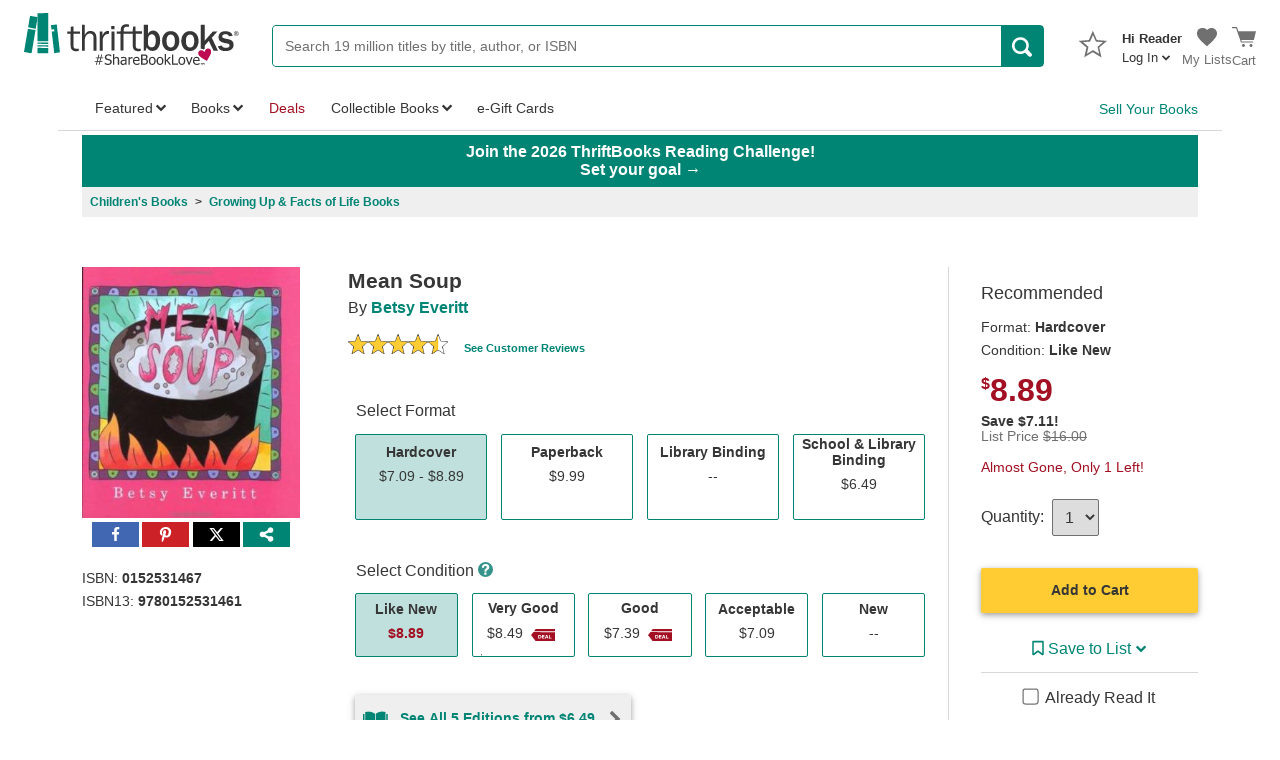

--- FILE ---
content_type: image/svg+xml
request_url: https://static.thriftbooks.com/site_images/helpicon.svg
body_size: 61
content:
<svg xmlns="http://www.w3.org/2000/svg" viewBox="0 0 5000 5000"><title>Asset 3</title><g id="fb704d9a-8830-40b9-83b8-acd1346d4e5e" data-name="Layer 2"><g id="f46e1371-27b8-49bc-b908-d9f0a3e2347c" data-name="Red Button"><circle cx="2500" cy="2500" r="2500" style="fill:#35938b"/></g><g id="f67e395f-30cf-4d34-b795-7406cd3cb388" data-name="Icon"><path d="M2536.78,647C1796.08,647,1318,1140.77,1234,1855.2l725,105.06c21-309.93,141.82-661.9,514.81-661.9,262.65,0,436,162.86,436,425.51,0,236.39-120.83,357.2-299.43,488.54-457,336.2-472.79,409.76-472.79,971.85v99.81h677.66c-10.5-373,78.79-425.51,367.72-614.63C3519.11,2448.8,3766,2144.13,3766,1723.87,3766,1035.71,3177.66,647,2536.78,647ZM2092.77,4253h774V3463.15h-774Z" style="fill:#fff"/></g></g></svg>